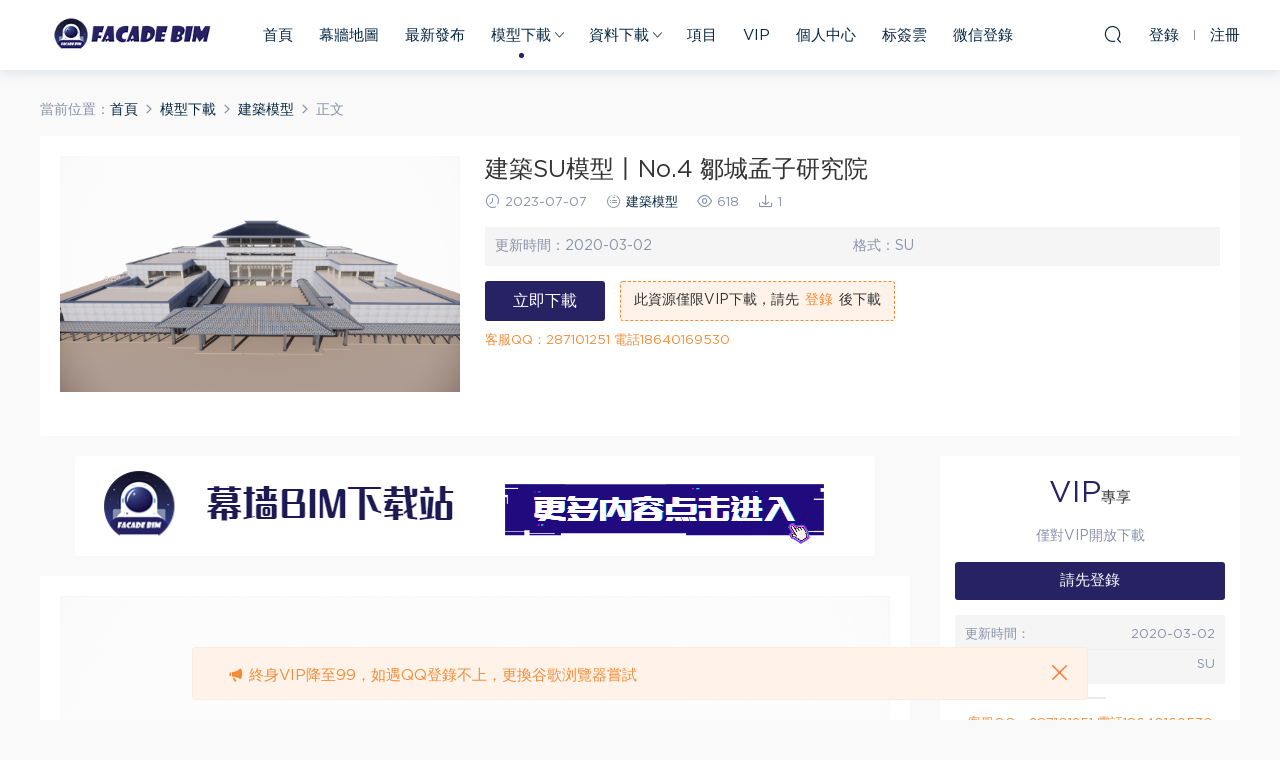

--- FILE ---
content_type: text/html; charset=UTF-8
request_url: https://bim.facadebim.com/679.html
body_size: 12599
content:
<!DOCTYPE HTML>
<html>
<head>
  <meta charset="UTF-8">
  <meta http-equiv="X-UA-Compatible" content="IE=edge,chrome=1">
  <meta name="viewport" content="width=device-width,minimum-scale=1.0,maximum-scale=1.0,user-scalable=no"/>
  <meta name="apple-mobile-web-app-title" content="幕墙BIM下载站">
  <meta http-equiv="Cache-Control" content="no-siteapp">
  <title>建筑SU模型丨No.4 邹城孟子研究院-幕墙BIM下载站</title>
  <meta name="keywords" content="Sketch up,SU,仿古幕墙,建筑模型,框架幕墙,石材幕墙,建筑模型">
<meta name="description" content="建筑SU模型丨No.4 邹城孟子研究院">
  <link rel="shortcut icon" href="https://bim.facadebim.com/wp-content/uploads/2020/03/favicon.ico.png">
  <meta name='robots' content='max-image-preview:large' />
<style id='classic-theme-styles-inline-css' type='text/css'>
/*! This file is auto-generated */
.wp-block-button__link{color:#fff;background-color:#32373c;border-radius:9999px;box-shadow:none;text-decoration:none;padding:calc(.667em + 2px) calc(1.333em + 2px);font-size:1.125em}.wp-block-file__button{background:#32373c;color:#fff;text-decoration:none}
</style>
<style id='global-styles-inline-css' type='text/css'>
body{--wp--preset--color--black: #000000;--wp--preset--color--cyan-bluish-gray: #abb8c3;--wp--preset--color--white: #ffffff;--wp--preset--color--pale-pink: #f78da7;--wp--preset--color--vivid-red: #cf2e2e;--wp--preset--color--luminous-vivid-orange: #ff6900;--wp--preset--color--luminous-vivid-amber: #fcb900;--wp--preset--color--light-green-cyan: #7bdcb5;--wp--preset--color--vivid-green-cyan: #00d084;--wp--preset--color--pale-cyan-blue: #8ed1fc;--wp--preset--color--vivid-cyan-blue: #0693e3;--wp--preset--color--vivid-purple: #9b51e0;--wp--preset--gradient--vivid-cyan-blue-to-vivid-purple: linear-gradient(135deg,rgba(6,147,227,1) 0%,rgb(155,81,224) 100%);--wp--preset--gradient--light-green-cyan-to-vivid-green-cyan: linear-gradient(135deg,rgb(122,220,180) 0%,rgb(0,208,130) 100%);--wp--preset--gradient--luminous-vivid-amber-to-luminous-vivid-orange: linear-gradient(135deg,rgba(252,185,0,1) 0%,rgba(255,105,0,1) 100%);--wp--preset--gradient--luminous-vivid-orange-to-vivid-red: linear-gradient(135deg,rgba(255,105,0,1) 0%,rgb(207,46,46) 100%);--wp--preset--gradient--very-light-gray-to-cyan-bluish-gray: linear-gradient(135deg,rgb(238,238,238) 0%,rgb(169,184,195) 100%);--wp--preset--gradient--cool-to-warm-spectrum: linear-gradient(135deg,rgb(74,234,220) 0%,rgb(151,120,209) 20%,rgb(207,42,186) 40%,rgb(238,44,130) 60%,rgb(251,105,98) 80%,rgb(254,248,76) 100%);--wp--preset--gradient--blush-light-purple: linear-gradient(135deg,rgb(255,206,236) 0%,rgb(152,150,240) 100%);--wp--preset--gradient--blush-bordeaux: linear-gradient(135deg,rgb(254,205,165) 0%,rgb(254,45,45) 50%,rgb(107,0,62) 100%);--wp--preset--gradient--luminous-dusk: linear-gradient(135deg,rgb(255,203,112) 0%,rgb(199,81,192) 50%,rgb(65,88,208) 100%);--wp--preset--gradient--pale-ocean: linear-gradient(135deg,rgb(255,245,203) 0%,rgb(182,227,212) 50%,rgb(51,167,181) 100%);--wp--preset--gradient--electric-grass: linear-gradient(135deg,rgb(202,248,128) 0%,rgb(113,206,126) 100%);--wp--preset--gradient--midnight: linear-gradient(135deg,rgb(2,3,129) 0%,rgb(40,116,252) 100%);--wp--preset--font-size--small: 13px;--wp--preset--font-size--medium: 20px;--wp--preset--font-size--large: 36px;--wp--preset--font-size--x-large: 42px;--wp--preset--spacing--20: 0.44rem;--wp--preset--spacing--30: 0.67rem;--wp--preset--spacing--40: 1rem;--wp--preset--spacing--50: 1.5rem;--wp--preset--spacing--60: 2.25rem;--wp--preset--spacing--70: 3.38rem;--wp--preset--spacing--80: 5.06rem;--wp--preset--shadow--natural: 6px 6px 9px rgba(0, 0, 0, 0.2);--wp--preset--shadow--deep: 12px 12px 50px rgba(0, 0, 0, 0.4);--wp--preset--shadow--sharp: 6px 6px 0px rgba(0, 0, 0, 0.2);--wp--preset--shadow--outlined: 6px 6px 0px -3px rgba(255, 255, 255, 1), 6px 6px rgba(0, 0, 0, 1);--wp--preset--shadow--crisp: 6px 6px 0px rgba(0, 0, 0, 1);}:where(.is-layout-flex){gap: 0.5em;}:where(.is-layout-grid){gap: 0.5em;}body .is-layout-flow > .alignleft{float: left;margin-inline-start: 0;margin-inline-end: 2em;}body .is-layout-flow > .alignright{float: right;margin-inline-start: 2em;margin-inline-end: 0;}body .is-layout-flow > .aligncenter{margin-left: auto !important;margin-right: auto !important;}body .is-layout-constrained > .alignleft{float: left;margin-inline-start: 0;margin-inline-end: 2em;}body .is-layout-constrained > .alignright{float: right;margin-inline-start: 2em;margin-inline-end: 0;}body .is-layout-constrained > .aligncenter{margin-left: auto !important;margin-right: auto !important;}body .is-layout-constrained > :where(:not(.alignleft):not(.alignright):not(.alignfull)){max-width: var(--wp--style--global--content-size);margin-left: auto !important;margin-right: auto !important;}body .is-layout-constrained > .alignwide{max-width: var(--wp--style--global--wide-size);}body .is-layout-flex{display: flex;}body .is-layout-flex{flex-wrap: wrap;align-items: center;}body .is-layout-flex > *{margin: 0;}body .is-layout-grid{display: grid;}body .is-layout-grid > *{margin: 0;}:where(.wp-block-columns.is-layout-flex){gap: 2em;}:where(.wp-block-columns.is-layout-grid){gap: 2em;}:where(.wp-block-post-template.is-layout-flex){gap: 1.25em;}:where(.wp-block-post-template.is-layout-grid){gap: 1.25em;}.has-black-color{color: var(--wp--preset--color--black) !important;}.has-cyan-bluish-gray-color{color: var(--wp--preset--color--cyan-bluish-gray) !important;}.has-white-color{color: var(--wp--preset--color--white) !important;}.has-pale-pink-color{color: var(--wp--preset--color--pale-pink) !important;}.has-vivid-red-color{color: var(--wp--preset--color--vivid-red) !important;}.has-luminous-vivid-orange-color{color: var(--wp--preset--color--luminous-vivid-orange) !important;}.has-luminous-vivid-amber-color{color: var(--wp--preset--color--luminous-vivid-amber) !important;}.has-light-green-cyan-color{color: var(--wp--preset--color--light-green-cyan) !important;}.has-vivid-green-cyan-color{color: var(--wp--preset--color--vivid-green-cyan) !important;}.has-pale-cyan-blue-color{color: var(--wp--preset--color--pale-cyan-blue) !important;}.has-vivid-cyan-blue-color{color: var(--wp--preset--color--vivid-cyan-blue) !important;}.has-vivid-purple-color{color: var(--wp--preset--color--vivid-purple) !important;}.has-black-background-color{background-color: var(--wp--preset--color--black) !important;}.has-cyan-bluish-gray-background-color{background-color: var(--wp--preset--color--cyan-bluish-gray) !important;}.has-white-background-color{background-color: var(--wp--preset--color--white) !important;}.has-pale-pink-background-color{background-color: var(--wp--preset--color--pale-pink) !important;}.has-vivid-red-background-color{background-color: var(--wp--preset--color--vivid-red) !important;}.has-luminous-vivid-orange-background-color{background-color: var(--wp--preset--color--luminous-vivid-orange) !important;}.has-luminous-vivid-amber-background-color{background-color: var(--wp--preset--color--luminous-vivid-amber) !important;}.has-light-green-cyan-background-color{background-color: var(--wp--preset--color--light-green-cyan) !important;}.has-vivid-green-cyan-background-color{background-color: var(--wp--preset--color--vivid-green-cyan) !important;}.has-pale-cyan-blue-background-color{background-color: var(--wp--preset--color--pale-cyan-blue) !important;}.has-vivid-cyan-blue-background-color{background-color: var(--wp--preset--color--vivid-cyan-blue) !important;}.has-vivid-purple-background-color{background-color: var(--wp--preset--color--vivid-purple) !important;}.has-black-border-color{border-color: var(--wp--preset--color--black) !important;}.has-cyan-bluish-gray-border-color{border-color: var(--wp--preset--color--cyan-bluish-gray) !important;}.has-white-border-color{border-color: var(--wp--preset--color--white) !important;}.has-pale-pink-border-color{border-color: var(--wp--preset--color--pale-pink) !important;}.has-vivid-red-border-color{border-color: var(--wp--preset--color--vivid-red) !important;}.has-luminous-vivid-orange-border-color{border-color: var(--wp--preset--color--luminous-vivid-orange) !important;}.has-luminous-vivid-amber-border-color{border-color: var(--wp--preset--color--luminous-vivid-amber) !important;}.has-light-green-cyan-border-color{border-color: var(--wp--preset--color--light-green-cyan) !important;}.has-vivid-green-cyan-border-color{border-color: var(--wp--preset--color--vivid-green-cyan) !important;}.has-pale-cyan-blue-border-color{border-color: var(--wp--preset--color--pale-cyan-blue) !important;}.has-vivid-cyan-blue-border-color{border-color: var(--wp--preset--color--vivid-cyan-blue) !important;}.has-vivid-purple-border-color{border-color: var(--wp--preset--color--vivid-purple) !important;}.has-vivid-cyan-blue-to-vivid-purple-gradient-background{background: var(--wp--preset--gradient--vivid-cyan-blue-to-vivid-purple) !important;}.has-light-green-cyan-to-vivid-green-cyan-gradient-background{background: var(--wp--preset--gradient--light-green-cyan-to-vivid-green-cyan) !important;}.has-luminous-vivid-amber-to-luminous-vivid-orange-gradient-background{background: var(--wp--preset--gradient--luminous-vivid-amber-to-luminous-vivid-orange) !important;}.has-luminous-vivid-orange-to-vivid-red-gradient-background{background: var(--wp--preset--gradient--luminous-vivid-orange-to-vivid-red) !important;}.has-very-light-gray-to-cyan-bluish-gray-gradient-background{background: var(--wp--preset--gradient--very-light-gray-to-cyan-bluish-gray) !important;}.has-cool-to-warm-spectrum-gradient-background{background: var(--wp--preset--gradient--cool-to-warm-spectrum) !important;}.has-blush-light-purple-gradient-background{background: var(--wp--preset--gradient--blush-light-purple) !important;}.has-blush-bordeaux-gradient-background{background: var(--wp--preset--gradient--blush-bordeaux) !important;}.has-luminous-dusk-gradient-background{background: var(--wp--preset--gradient--luminous-dusk) !important;}.has-pale-ocean-gradient-background{background: var(--wp--preset--gradient--pale-ocean) !important;}.has-electric-grass-gradient-background{background: var(--wp--preset--gradient--electric-grass) !important;}.has-midnight-gradient-background{background: var(--wp--preset--gradient--midnight) !important;}.has-small-font-size{font-size: var(--wp--preset--font-size--small) !important;}.has-medium-font-size{font-size: var(--wp--preset--font-size--medium) !important;}.has-large-font-size{font-size: var(--wp--preset--font-size--large) !important;}.has-x-large-font-size{font-size: var(--wp--preset--font-size--x-large) !important;}
.wp-block-navigation a:where(:not(.wp-element-button)){color: inherit;}
:where(.wp-block-post-template.is-layout-flex){gap: 1.25em;}:where(.wp-block-post-template.is-layout-grid){gap: 1.25em;}
:where(.wp-block-columns.is-layout-flex){gap: 2em;}:where(.wp-block-columns.is-layout-grid){gap: 2em;}
.wp-block-pullquote{font-size: 1.5em;line-height: 1.6;}
</style>
<link rel='stylesheet' id='mobantu-libs-css' href='https://bim.facadebim.com/wp-content/themes/modown/static/css/libs.css?ver=6.2' type='text/css' media='screen' />
<link rel='stylesheet' id='mobantu-base-css' href='https://bim.facadebim.com/wp-content/themes/modown/static/css/base.css?ver=6.2' type='text/css' media='screen' />
<link rel='stylesheet' id='modown-style-css' href='https://bim.facadebim.com/wp-content/themes/modown/style.css?ver=6.2' type='text/css' media='screen' />
<script type="text/javascript" src="https://bim.facadebim.com/wp-includes/js/jquery/jquery.min.js?ver=3.7.1" id="jquery-core-js"></script>
<script type="text/javascript" src="https://bim.facadebim.com/wp-includes/js/jquery/jquery-migrate.min.js?ver=3.4.1" id="jquery-migrate-js"></script>
<link rel="https://api.w.org/" href="https://bim.facadebim.com/wp-json/" /><link rel="alternate" type="application/json" href="https://bim.facadebim.com/wp-json/wp/v2/posts/679" /><link rel="canonical" href="https://bim.facadebim.com/679.html" />
<link rel='shortlink' href='https://bim.facadebim.com/?p=679' />
<meta name="cdp-version" content="1.4.6" />	<style id="erphpdown-custom"></style>
	<script>window._ERPHPDOWN = {"uri":"https://bim.facadebim.com/wp-content/plugins/erphpdown", "payment": "4", "author": "mobantu"}</script>
  <script>window._MBT = {uri: 'https://bim.facadebim.com/wp-content/themes/modown', url:'https://bim.facadebim.com',usr: 'https://bim.facadebim.com/%e4%b8%aa%e4%ba%ba%e4%b8%ad%e5%bf%83', roll: [], admin_ajax: 'https://bim.facadebim.com/wp-admin/admin-ajax.php', erphpdown: 'https://bim.facadebim.com/wp-content/plugins/erphpdown/', image: '0.6316', hanimated: '0'}</script>
  <style>
  .btn, .cat-nav li.current-menu-item a:after, .pagination ul > .active > a,.pagination ul > .active > span, .pagination-trigger a, .erphpdown-box .down, .widget-erphpdown .down, .comt-submit, .btn-primary, .mocat .more a, .mocat h2:after, .filter a.active, .mocat h2 i,.mocat h2:after,.pagemenu li.current_page_item a, .banner .search-form .search-btn, .comt-submit, .banner-archive,.home-blogs h2 span:after,.home-authors h2 span:after,.vip-content h2 span:after,.vip-why h2 span:after,.pagination ul > .active > a,.pagination ul > .active > span,.charge .charge-header h1 span,.widget-erphpdown .price i, .erphpdown .erphpdown-buy, .erphpdown .erphpdown-down, .erphpdown .erphp-login-must, .erphpdown-box .erphpdown-down,.erphpdown-box .erphpdown-buy, .article-content .erphpdown-content-vip .erphpdown-buy, .article-content .erphpdown-content-vip .erphp-login-must, .home-blogs .more a, .tagslist li .name:hover, .tagslist li:hover .name, .vip-why .items .item span,.widget_search input[type='submit'], .tougao-item .tougao-btn,.layui-layer-btn .layui-layer-btn0, #charge-form .item .prices label.active:after, .widget-bottom-search button, .mocats .moli ul li:first-child > i,.mocats .moli ul li:nth-child(2) > i,.mocats .moli ul li:nth-child(3) > i, .mocat .cfilter li a.active:after, .mocat .child li a.active:after, .mocats .moli .moli-header, .woocommerce #respond input#submit.alt, .woocommerce a.button.alt, .woocommerce button.button.alt, .woocommerce input.button.alt, .erphpdown-tuan-process .line span, .nav-main> li.current-menu-item > a:after, .nav-main> li.current-menu-parent > a:after, .nav-main> li.current_page_item > a:after, .nav-main> li.current-post-ancestor > a:after, .nav-main> li.current-menu-ancestor > a:after, .nav-main> li.current-category-ancestor > a:after, .grids .audio .down{background-color:#272264 !important;}
   a:hover, body.home .header:not(.scrolled) .nav-main > li > a:hover, body.home .header:not(.scrolled) .nav-right > li > a:hover, .nav-main > li > a:hover, .nav-right a:hover, .nav-main .sub-menu a:hover, .nav-right .sub-menu a:hover, .banner a:hover, .cat-nav li.current-menu-item a, .grids .grid h3 a:hover, .widget-tags .items a:hover, .sign-trans a, .form-policy a, .widget-erphpdown .custom-metas .meta a, .charge .charge-header h1, .charge .charge-header .item .color,.widget-erphpdown .price span, .erphpdown-box .price span, .erphpdown .erphpdown-price, .article-content .erphpdown-content-vip .erphpdown-price, .comments-title small,.archives h3,.readers a:hover,.usermenu li.active i, .rollbar a.fullscreen.active, .mocat .cfilter li a.active, .mocat .child li a.active, .article-content .gallery-login a, .erphpdown .erphpdown-title, .sidebar .widget h3 .icon, .single-related .related-title .icon, .comments-title .icon, .article-content .erphpdown-content-vip > legend, .erphpdown > legend, .erphpdown-box > legend, .article-content .erphpdown-content-vip2, .nav-right .nav-cart span, .tougao-title .icon{color:#272264;}
   .article-act .article-zan.active, .article-act .article-shang{color:#272264 !important;}
   .erphpdown-box, .erphpdown, .article-content .erphpdown-content-vip, .comt-submit, .btn-primary,.grids .grid .cat:after,.lists .list .cat:after,.mocat .lists .grid .cat:after,.layui-layer-btn .layui-layer-btn0, #charge-form .item .prices label.active, .article-content h3{border-color:#272264 !important;}    body.home .banner{margin-top: -70px;}
    body.home .banner-slider{padding-top: 90px;background: #fff;background-image: none;}
        body.home .banner-slider:after{content: none;}
    body.home .header{background: transparent;box-shadow: none;webkit-box-shadow:none;}
    body.home .header.scrolled{background: #fff;webkit-box-shadow: 0px 5px 10px 0px rgba(17, 58, 93, 0.1);-ms-box-shadow: 0px 5px 10px 0px rgba(17, 58, 93, 0.1);box-shadow: 0px 5px 10px 0px rgba(17, 58, 93, 0.1);}

    body.home .header:not(.scrolled) .nav-main > li, body.home .header:not(.scrolled) .nav-main > li > a, body.home .header:not(.scrolled) .nav-right > li > a{color:#ffffff;}

    @media (max-width: 925px){
      body.home .banner{padding-top: 85px;}
      body.home .banner-slider{padding-top: 85px;}
          }

    @media (max-width: 768px){
      body.home .banner{margin-top: -60px;padding-top: 70px;}
      body.home .banner-slider{padding-top: 70px;}
          }
        .grids .grid h3 a{height: 40px;-webkit-line-clamp:2;}
  .logo{width:180px;}@media (max-width: 1024px){.logo, .logo a {width: 60px;height: 60px;}}.footer-widget{width:calc(25% - 20px);}@media (max-width: 768px){.footer-widget{width:calc(50% - 20px);}}</style></head>
<body class="post-template-default single single-post postid-679 single-format-standard">
<header class="header">
  <div class="container clearfix">
  	    <div class="logo"><a style="background-image:url(https://bim.facadebim.com/wp-content/uploads/2020/03/logo.png.png)" href="https://bim.facadebim.com/" title="幕墙BIM下载站">幕墙BIM下载站</a></div>    <ul class="nav-main">
      <li id="menu-item-257" class="menu-item menu-item-type-post_type menu-item-object-page menu-item-home menu-item-257"><a href="https://bim.facadebim.com/">首页</a></li>
<li id="menu-item-372" class="menu-item menu-item-type-post_type menu-item-object-page menu-item-372"><a href="https://bim.facadebim.com/ditu">幕墙地图</a></li>
<li id="menu-item-254" class="menu-item menu-item-type-post_type menu-item-object-page menu-item-254"><a href="https://bim.facadebim.com/new">最新发布</a></li>
<li id="menu-item-312" class="menu-item menu-item-type-taxonomy menu-item-object-category current-post-ancestor menu-item-has-children menu-item-312"><a href="https://bim.facadebim.com/category/mxxz">模型下载</a>
<ul class="sub-menu">
	<li id="menu-item-313" class="menu-item menu-item-type-taxonomy menu-item-object-category menu-item-313"><a href="https://bim.facadebim.com/category/mxxz/cad">CAD模型</a></li>
	<li id="menu-item-314" class="menu-item menu-item-type-taxonomy menu-item-object-category menu-item-314"><a href="https://bim.facadebim.com/category/mxxz/su">SU模型</a></li>
	<li id="menu-item-317" class="menu-item menu-item-type-taxonomy menu-item-object-category menu-item-317"><a href="https://bim.facadebim.com/category/mxxz/xiniu">犀牛模型</a></li>
	<li id="menu-item-316" class="menu-item menu-item-type-taxonomy menu-item-object-category current-post-ancestor current-menu-parent current-post-parent menu-item-316"><a href="https://bim.facadebim.com/category/mxxz/jianzhu">建筑模型</a></li>
	<li id="menu-item-315" class="menu-item menu-item-type-taxonomy menu-item-object-category menu-item-315"><a href="https://bim.facadebim.com/category/mxxz/zuku">幕墙族库</a></li>
</ul>
</li>
<li id="menu-item-38" class="menu-item menu-item-type-taxonomy menu-item-object-category menu-item-has-children menu-item-38"><a href="https://bim.facadebim.com/category/ziliao">资料下载</a>
<ul class="sub-menu">
	<li id="menu-item-309" class="menu-item menu-item-type-taxonomy menu-item-object-category menu-item-309"><a href="https://bim.facadebim.com/category/ziliao/tuji">图集</a></li>
	<li id="menu-item-310" class="menu-item menu-item-type-taxonomy menu-item-object-category menu-item-310"><a href="https://bim.facadebim.com/category/ziliao/peixun">培训讲座</a></li>
	<li id="menu-item-307" class="menu-item menu-item-type-taxonomy menu-item-object-category menu-item-307"><a href="https://bim.facadebim.com/category/ziliao/guifan">规范</a></li>
	<li id="menu-item-308" class="menu-item menu-item-type-taxonomy menu-item-object-category menu-item-308"><a href="https://bim.facadebim.com/category/ziliao/xialiao">下料加工</a></li>
	<li id="menu-item-1700" class="menu-item menu-item-type-taxonomy menu-item-object-category menu-item-1700"><a href="https://bim.facadebim.com/category/ziliao/rjcj">软件及插件</a></li>
</ul>
</li>
<li id="menu-item-490" class="menu-item menu-item-type-taxonomy menu-item-object-category menu-item-490"><a href="https://bim.facadebim.com/category/xiangmu">项目</a></li>
<li id="menu-item-209" class="menu-item menu-item-type-post_type menu-item-object-page menu-item-209"><a href="https://bim.facadebim.com/vip">VIP</a></li>
<li id="menu-item-206" class="menu-item menu-item-type-post_type menu-item-object-page menu-item-206"><a href="https://bim.facadebim.com/%e4%b8%aa%e4%ba%ba%e4%b8%ad%e5%bf%83">个人中心</a></li>
<li id="menu-item-255" class="menu-item menu-item-type-post_type menu-item-object-page menu-item-255"><a href="https://bim.facadebim.com/%e6%a0%87%e7%ad%be%e4%ba%91">标签云</a></li>
<li id="menu-item-1657" class="menu-item menu-item-type-post_type menu-item-object-page menu-item-1657"><a href="https://bim.facadebim.com/%e5%be%ae%e4%bf%a1%e7%99%bb%e5%bd%95">微信登录</a></li>
    </ul>
        <ul class="nav-right">
                        <li class="nav-search">
        <a href="javascript:;" class="search-loader" title="搜索"><i class="icon icon-search"></i></a>
      </li>
            <li class="nav-login no"><a href="https://bim.facadebim.com/login" class="signin-loader"><i class="icon icon-user"></i><span>登录</span></a><b class="nav-line"></b><a href="https://bim.facadebim.com/login?action=register" class="signup-loader"><span>注册</span></a></li>
            <li class="nav-button"><a href="javascript:;" class="nav-loader"><i class="icon icon-menu"></i></a></li>
    </ul>
  </div>
</header>
<div class="search-wrap">
  <div class="container">
    <form action="https://bim.facadebim.com/" class="search-form" method="get">
      <input autocomplete="off" class="search-input" name="s" placeholder="输入关键字回车" type="text">
      <i class="icon icon-close"></i>
    </form>
  </div>
</div><div class="main">
		<div class="container clearfix">
		<div class="breadcrumbs">当前位置：<span><a href="https://bim.facadebim.com/" itemprop="url"><span itemprop="title">首页</span></a></span> <span class="sep"><i class="dripicons dripicons-chevron-right"></i></span> <span><a href="https://bim.facadebim.com/category/mxxz" itemprop="url"><span itemprop="title">模型下载</span></a></span> <span class="sep"><i class="dripicons dripicons-chevron-right"></i></span> <span><a href="https://bim.facadebim.com/category/mxxz/jianzhu" itemprop="url"><span itemprop="title">建筑模型</span></a></span> <span class="sep"><i class="dripicons dripicons-chevron-right"></i></span> <span class="current">正文</span></div>				<div class="article-header-box clearfix">
	<div class="header-box-img">
		<img src="https://bim.facadebim.com/wp-content/themes/modown/static/img/thumbnail.png" data-src="https://bim.facadebim.com/wp-content/uploads/2023/07/03031713934.png" class="thumb" alt="建筑SU模型丨No.4 邹城孟子研究院">
	</div>
	<div class="header-box-con">
		<header class="article-header">	<h1 class="article-title">建筑SU模型丨No.4 邹城孟子研究院</h1>
	<div class="article-meta">
				<span class="item"><i class="icon icon-time"></i> 2023-07-07</span>		<span class="item"><i class="icon icon-cat"></i> <a href="https://bim.facadebim.com/category/mxxz/jianzhu">建筑模型</a></span>
		<span class="item"><i class="icon icon-eye"></i> 618</span>		<span class="item"><i class="icon icon-download"></i> 1</span>					</div>
</header>		<div class="custom-metas"><div class="meta"><span>更新时间：</span>2020-03-02</div><div class="meta"><span>格式：</span>SU</div></div>		<fieldset class="erphpdown erphpdown-header-box" id="erphpdown" style="display:block"><legend>资源下载</legend><div class="erphpdown-fee clearfix"><div class="erphpdown-box-tips">此资源仅限VIP下载，请先<a href="https://bim.facadebim.com/login" target="_blank" class="erphp-login-must">登录</a>后下载</div><a href='javascript:;' class='erphpdown-down erphpdown-btn-large signin-loader'>立即下载</a></div><div class="erphpdown-tips">客服QQ：287101251 电话18640169530</div></fieldset>	</div>
</div>		<div class="content-wrap">
	    	<div class="content">
	    		<div class="modown-ad" ><a href="https://bim.facadebim.com/" target="_blank"><img src="https://www.facadebim.com/wp-content/uploads/2023/10/2_副本_副本_副本.jpg"/></a></div>	    			    			    			    		<article class="single-content">
		    				    		<div class="article-content">
		    					    					    					    			
<figure class="wp-block-image size-large"><img fetchpriority="high" decoding="async" width="1024" height="605" src="https://bim.facadebim.com/wp-content/uploads/2023/07/03031713934-1024x605.png" alt="" class="wp-image-681"/></figure>



<figure class="wp-block-image size-large"><img decoding="async" width="1024" height="596" src="https://bim.facadebim.com/wp-content/uploads/2023/07/03031528104-1024x596.png" alt="" class="wp-image-680"/></figure>



<figure class="wp-block-image size-large"><img decoding="async" width="1024" height="605" src="https://bim.facadebim.com/wp-content/uploads/2023/07/03031755971-1024x605.png" alt="" class="wp-image-682"/></figure>



<figure class="wp-block-image size-large"><img loading="lazy" decoding="async" width="1024" height="605" src="https://bim.facadebim.com/wp-content/uploads/2023/07/03031831535-1024x605.png" alt="" class="wp-image-683"/></figure>
<fieldset class="erphpdown" id="erphpdown"><legend>资源下载</legend>此资源仅限VIP下载，请先<a href="https://bim.facadebim.com/wp-login.php" target="_blank" class="erphp-login-must">登录</a><div class="erphpdown-tips">客服QQ：287101251 电话18640169530</div></fieldset>		    					    					    					            </div>
		    			<div class="article-act">
						<a href="javascript:;" class="article-collect signin-loader" title="收藏"><i class="icon icon-star"></i> <span>0</span></a>
							<a href="javascript:;" class="article-zan" data-id="679" title="赞"><i class="icon icon-zan"></i> <span>0</span></a>
		</div>
		            <div class="article-tags"><a href="https://bim.facadebim.com/tag/sketch-up" rel="tag">Sketch up</a><a href="https://bim.facadebim.com/tag/su" rel="tag">SU</a><a href="https://bim.facadebim.com/tag/%e4%bb%bf%e5%8f%a4%e5%b9%95%e5%a2%99" rel="tag">仿古幕墙</a><a href="https://bim.facadebim.com/tag/%e5%bb%ba%e7%ad%91%e6%a8%a1%e5%9e%8b" rel="tag">建筑模型</a><a href="https://bim.facadebim.com/tag/%e6%a1%86%e6%9e%b6%e5%b9%95%e5%a2%99" rel="tag">框架幕墙</a><a href="https://bim.facadebim.com/tag/%e7%9f%b3%e6%9d%90%e5%b9%95%e5%a2%99" rel="tag">石材幕墙</a></div>					<div class="article-shares"><a href="javascript:;" data-url="https://bim.facadebim.com/679.html" class="share-weixin" title="分享到微信"><i class="icon icon-weixin"></i></a><a data-share="qzone" class="share-qzone" data-url="https://bim.facadebim.com/679.html" title="分享到QQ空间"><i class="icon icon-qzone"></i></a><a data-share="weibo" class="share-tsina" data-url="https://bim.facadebim.com/679.html" title="分享到新浪微博"><i class="icon icon-weibo"></i></a><a data-share="qq" class="share-sqq" data-url="https://bim.facadebim.com/679.html" title="分享到QQ好友"><i class="icon icon-qq"></i></a><a data-share="douban" class="share-douban" data-url="https://bim.facadebim.com/679.html" title="分享到豆瓣网"><i class="icon icon-douban"></i></a><a href="javascript:;" class="article-cover right" title="分享卡片" data-s-id="679"><i class="icon icon-cover"></i> 封面图<span id="wx-thumb-qrcode" data-url="https://bim.facadebim.com/679.html"></span></a></div>	            </article>
	            	            	            <nav class="article-nav">
	                <span class="article-nav-prev">上一篇<br><a href="https://bim.facadebim.com/671.html" rel="prev">建筑SU模型丨No.3 北京旭阳科技大厦</a></span>
	                <span class="article-nav-next">下一篇<br><a href="https://bim.facadebim.com/686.html" rel="next">建筑SU模型丨No.5 沈阳宝能T2</a></span>
	            </nav>
	            	            	            <div class="single-related"><h3 class="related-title"><i class="icon icon-related"></i> 猜你喜欢</h3><div class="grids clearfix"><div class="post grid"  data-id="715">
  <div class="img"><a href="https://bim.facadebim.com/715.html" title="建筑SU模型丨No.9 临沂汀香郡" target="" rel="bookmark">
    <img src="https://bim.facadebim.com/wp-content/themes/modown/static/img/thumbnail.png" data-src="https://bim.facadebim.com/wp-content/themes/modown/timthumb.php?src=https://bim.facadebim.com/wp-content/uploads/2023/07/04012221100.png&w=285&h=180&zc=1&q=100" class="thumb" alt="建筑SU模型丨No.9 临沂汀香郡">
      </a></div>
  <a href="https://bim.facadebim.com/category/mxxz/jianzhu" class="cat">建筑模型</a>  <h3 itemprop="name headline"><a itemprop="url" rel="bookmark" href="https://bim.facadebim.com/715.html" title="建筑SU模型丨No.9 临沂汀香郡" target="">建筑SU模型丨No.9 临沂汀香郡</a></h3>
    <div class="grid-meta">
    <span class="time"><i class="icon icon-time"></i> 2023-07-12</span><span class="views"><i class="icon icon-eye"></i> 645</span><span class="comments"><i class="icon icon-comment"></i> 0</span><span class="downs"><i class="icon icon-download"></i> 2</span><span class="price"><span class="vip-tag"><i>VIP</i></span></span>  </div>
    </div><div class="post grid"  data-id="707">
  <div class="img"><a href="https://bim.facadebim.com/707.html" title="建筑SU模型丨No.8 诸暨宝龙广场" target="" rel="bookmark">
    <img src="https://bim.facadebim.com/wp-content/themes/modown/static/img/thumbnail.png" data-src="https://bim.facadebim.com/wp-content/themes/modown/timthumb.php?src=https://bim.facadebim.com/wp-content/uploads/2023/07/03040439715.png&w=285&h=180&zc=1&q=100" class="thumb" alt="建筑SU模型丨No.8 诸暨宝龙广场">
      </a></div>
  <a href="https://bim.facadebim.com/category/mxxz/jianzhu" class="cat">建筑模型</a>  <h3 itemprop="name headline"><a itemprop="url" rel="bookmark" href="https://bim.facadebim.com/707.html" title="建筑SU模型丨No.8 诸暨宝龙广场" target="">建筑SU模型丨No.8 诸暨宝龙广场</a></h3>
    <div class="grid-meta">
    <span class="time"><i class="icon icon-time"></i> 2023-07-11</span><span class="views"><i class="icon icon-eye"></i> 971</span><span class="comments"><i class="icon icon-comment"></i> 0</span><span class="downs"><i class="icon icon-download"></i> 15</span><span class="price"><span class="vip-tag"><i>VIP</i></span></span>  </div>
    </div><div class="post grid"  data-id="693">
  <div class="img"><a href="https://bim.facadebim.com/693.html" title="建筑SU模型丨No.7 齐河智慧产业园" target="" rel="bookmark">
    <img src="https://bim.facadebim.com/wp-content/themes/modown/static/img/thumbnail.png" data-src="https://bim.facadebim.com/wp-content/themes/modown/timthumb.php?src=https://bim.facadebim.com/wp-content/uploads/2023/07/03035753994.png&w=285&h=180&zc=1&q=100" class="thumb" alt="建筑SU模型丨No.7 齐河智慧产业园">
      </a></div>
  <a href="https://bim.facadebim.com/category/mxxz/jianzhu" class="cat">建筑模型</a>  <h3 itemprop="name headline"><a itemprop="url" rel="bookmark" href="https://bim.facadebim.com/693.html" title="建筑SU模型丨No.7 齐河智慧产业园" target="">建筑SU模型丨No.7 齐河智慧产业园</a></h3>
    <div class="grid-meta">
    <span class="time"><i class="icon icon-time"></i> 2023-07-10</span><span class="views"><i class="icon icon-eye"></i> 605</span><span class="comments"><i class="icon icon-comment"></i> 0</span><span class="downs"><i class="icon icon-download"></i> 10</span><span class="price"><span class="vip-tag"><i>VIP</i></span></span>  </div>
    </div><div class="post grid"  data-id="692">
  <div class="img"><a href="https://bim.facadebim.com/692.html" title="建筑SU模型丨No.6 北京金融街·融悦汇" target="" rel="bookmark">
    <img src="https://bim.facadebim.com/wp-content/themes/modown/static/img/thumbnail.png" data-src="https://bim.facadebim.com/wp-content/themes/modown/timthumb.php?src=https://bim.facadebim.com/wp-content/uploads/2023/07/03035033166.png&w=285&h=180&zc=1&q=100" class="thumb" alt="建筑SU模型丨No.6 北京金融街·融悦汇">
      </a></div>
  <a href="https://bim.facadebim.com/category/mxxz/jianzhu" class="cat">建筑模型</a>  <h3 itemprop="name headline"><a itemprop="url" rel="bookmark" href="https://bim.facadebim.com/692.html" title="建筑SU模型丨No.6 北京金融街·融悦汇" target="">建筑SU模型丨No.6 北京金融街·融悦汇</a></h3>
    <div class="grid-meta">
    <span class="time"><i class="icon icon-time"></i> 2023-07-09</span><span class="views"><i class="icon icon-eye"></i> 619</span><span class="comments"><i class="icon icon-comment"></i> 0</span><span class="downs"><i class="icon icon-download"></i> 6</span><span class="price"><span class="vip-tag"><i>VIP</i></span></span>  </div>
    </div><div class="post grid"  data-id="686">
  <div class="img"><a href="https://bim.facadebim.com/686.html" title="建筑SU模型丨No.5 沈阳宝能T2" target="" rel="bookmark">
    <img src="https://bim.facadebim.com/wp-content/themes/modown/static/img/thumbnail.png" data-src="https://bim.facadebim.com/wp-content/themes/modown/timthumb.php?src=https://bim.facadebim.com/wp-content/uploads/2023/07/03034329802.png&w=285&h=180&zc=1&q=100" class="thumb" alt="建筑SU模型丨No.5 沈阳宝能T2">
      </a></div>
  <a href="https://bim.facadebim.com/category/mxxz/jianzhu" class="cat">建筑模型</a>  <h3 itemprop="name headline"><a itemprop="url" rel="bookmark" href="https://bim.facadebim.com/686.html" title="建筑SU模型丨No.5 沈阳宝能T2" target="">建筑SU模型丨No.5 沈阳宝能T2</a></h3>
    <div class="grid-meta">
    <span class="time"><i class="icon icon-time"></i> 2023-07-08</span><span class="views"><i class="icon icon-eye"></i> 744</span><span class="comments"><i class="icon icon-comment"></i> 0</span><span class="downs"><i class="icon icon-download"></i> 9</span><span class="price"><span class="vip-tag"><i>VIP</i></span></span>  </div>
    </div><div class="post grid"  data-id="671">
  <div class="img"><a href="https://bim.facadebim.com/671.html" title="建筑SU模型丨No.3 北京旭阳科技大厦" target="" rel="bookmark">
    <img src="https://bim.facadebim.com/wp-content/themes/modown/static/img/thumbnail.png" data-src="https://bim.facadebim.com/wp-content/themes/modown/timthumb.php?src=https://bim.facadebim.com/wp-content/uploads/2023/07/03011850107.png&w=285&h=180&zc=1&q=100" class="thumb" alt="建筑SU模型丨No.3 北京旭阳科技大厦">
      </a></div>
  <a href="https://bim.facadebim.com/category/mxxz/jianzhu" class="cat">建筑模型</a>  <h3 itemprop="name headline"><a itemprop="url" rel="bookmark" href="https://bim.facadebim.com/671.html" title="建筑SU模型丨No.3 北京旭阳科技大厦" target="">建筑SU模型丨No.3 北京旭阳科技大厦</a></h3>
    <div class="grid-meta">
    <span class="time"><i class="icon icon-time"></i> 2023-07-06</span><span class="views"><i class="icon icon-eye"></i> 666</span><span class="comments"><i class="icon icon-comment"></i> 0</span><span class="downs"><i class="icon icon-download"></i> 5</span><span class="price"><span class="vip-tag"><i>VIP</i></span></span>  </div>
    </div></div></div>	            <div class="single-comment">
	<h3 class="comments-title" id="comments">
		<i class="icon icon-comments"></i> 评论<small>0</small>
	</h3>
	<div id="respond" class="comments-respond no_webshot">
				
		<form action="https://bim.facadebim.com/wp-comments-post.php" method="post" id="commentform">
			<div class="comt">
				<div class="comt-title">
					<img src="https://bim.facadebim.com/wp-content/themes/modown/static/img/avatar.png" class="avatar avatar-50 photo" width="50" height="50" />					<p><a id="cancel-comment-reply-link" href="javascript:;">取消</a></p>
				</div>
				<div class="comt-box">
					<textarea placeholder="" class="comt-area" name="comment" id="comment" cols="100%" rows="3" tabindex="1" onkeydown="if(event.ctrlKey&amp;&amp;event.keyCode==13){document.getElementById('submit').click();return false};"></textarea>
				</div>
				<div class="comt-ctrl">
					<a class="comt-add-btn" href="javascript:;" id="addsmile"><i class="icon icon-smile"></i></a>
					<div class="smile"> <div class="clearfix"> <a href="javascript:grin(':razz:')"><img src="https://bim.facadebim.com/wp-content/themes/modown/static/img/smilies/razz.png" alt="" class="d-block"></a><a href="javascript:grin(':evil:')"><img src="https://bim.facadebim.com/wp-content/themes/modown/static/img/smilies/evil.png" alt="" class="d-block"></a><a href="javascript:grin(':exclaim:')"><img src="https://bim.facadebim.com/wp-content/themes/modown/static/img/smilies/exclaim.png" alt="" class="d-block"></a><a href="javascript:grin(':smile:')"><img src="https://bim.facadebim.com/wp-content/themes/modown/static/img/smilies/smile.png" alt="" class="d-block"></a><a href="javascript:grin(':redface:')"><img src="https://bim.facadebim.com/wp-content/themes/modown/static/img/smilies/redface.png" alt="" class="d-block"></a><a href="javascript:grin(':biggrin:')"><img src="https://bim.facadebim.com/wp-content/themes/modown/static/img/smilies/biggrin.png" alt="" class="d-block"></a><a href="javascript:grin(':eek:')"><img src="https://bim.facadebim.com/wp-content/themes/modown/static/img/smilies/eek.png" alt="" class="d-block"></a><a href="javascript:grin(':confused:')"><img src="https://bim.facadebim.com/wp-content/themes/modown/static/img/smilies/confused.png" alt="" class="d-block"></a><a href="javascript:grin(':idea:')"><img src="https://bim.facadebim.com/wp-content/themes/modown/static/img/smilies/idea.png" alt="" class="d-block"></a><a href="javascript:grin(':lol:')"><img src="https://bim.facadebim.com/wp-content/themes/modown/static/img/smilies/lol.png" alt="" class="d-block"></a><a href="javascript:grin(':mad:')"><img src="https://bim.facadebim.com/wp-content/themes/modown/static/img/smilies/mad.png" alt="" class="d-block"></a><a href="javascript:grin(':twisted:')"><img src="https://bim.facadebim.com/wp-content/themes/modown/static/img/smilies/twisted.png" alt="" class="d-block"></a><a href="javascript:grin(':rolleyes:')"><img src="https://bim.facadebim.com/wp-content/themes/modown/static/img/smilies/rolleyes.png" alt="" class="d-block"></a><a href="javascript:grin(':wink:')"><img src="https://bim.facadebim.com/wp-content/themes/modown/static/img/smilies/wink.png" alt="" class="d-block"></a><a href="javascript:grin(':cool:')"><img src="https://bim.facadebim.com/wp-content/themes/modown/static/img/smilies/cool.png" alt="" class="d-block"></a><a href="javascript:grin(':arrow:')"><img src="https://bim.facadebim.com/wp-content/themes/modown/static/img/smilies/arrow.png" alt="" class="d-block"></a><a href="javascript:grin(':neutral:')"><img src="https://bim.facadebim.com/wp-content/themes/modown/static/img/smilies/neutral.png" alt="" class="d-block"></a><a href="javascript:grin(':cry:')"><img src="https://bim.facadebim.com/wp-content/themes/modown/static/img/smilies/cry.png" alt="" class="d-block"></a><a href="javascript:grin(':mrgreen:')"><img src="https://bim.facadebim.com/wp-content/themes/modown/static/img/smilies/mrgreen.png" alt="" class="d-block"></a><a href="javascript:grin(':drooling:')"><img src="https://bim.facadebim.com/wp-content/themes/modown/static/img/smilies/drooling.png" alt="" class="d-block"></a><a href="javascript:grin(':persevering:')"><img src="https://bim.facadebim.com/wp-content/themes/modown/static/img/smilies/persevering.png" alt="" class="d-block"></a> </div> </div>
					<div class="comt-tips"><input type='hidden' name='comment_post_ID' value='679' id='comment_post_ID' />
<input type='hidden' name='comment_parent' id='comment_parent' value='0' />
</div>
					<button class="comt-submit" type="submit" name="submit" id="submit" tabindex="5">提交评论</button>
				</div>

															<div class="comt-comterinfo" id="comment-author-info" >
							<ul>
								<li><input class="ipt" type="text" name="author" id="author" value="" tabindex="2" placeholder="昵称"></li>
								<li><input class="ipt" type="text" name="email" id="email" value="" tabindex="3" placeholder="邮箱"></li>
								<li><input class="ipt" type="text" name="url" id="url" value="" tabindex="4" placeholder="网址"></li>
							</ul>
						</div>
												</div>

		</form>
			</div>
	</div>



	            	    	</div>
	    </div>
		<aside class="sidebar">
	<div class="theiaStickySidebar">
	<div class="widget widget-erphpdown"><div class="item price"><span>VIP</span>专享</div><div class="item vip vip-only">仅对VIP开放下载</div><a href="javascript:;" class="down signin-loader">请先登录</a><div class="custom-metas"><div class="meta"><span>更新时间：</span>2020-03-02</div><div class="meta"><span>格式：</span>SU</div></div><div class="tips">客服QQ：287101251 电话18640169530</div></div>
	<div class="widget widget_author nopadding">			<div class="author-cover">
				<img src="https://bim.facadebim.com/wp-content/themes/modown/static/img/author-cover.jpg">
			</div>
			<div class="author-avatar"> 
				<a target="_blank" href="https://bim.facadebim.com/author/facadebim"  class="avatar-link"><img src="https://bim.facadebim.com/wp-content/uploads/avatar/avatar-1.png" class="avatar avatar-96 photo" width="96" height="96" />					<span class="vip"></span>				</a>
			</div>
			<div class="author-info">
				<p><span class="author-name">facadebim</span><span class="author-group">管理人员</span></p>
				<p class="author-description"></p>
			</div>
</div><div class="widget widget_block widget_media_image"><div class="wp-block-image is-style-default">
<figure class="aligncenter size-large is-resized"><img loading="lazy" decoding="async" src="https://bim.facadebim.com/wp-content/uploads/2023/06/12095158825.jpg" alt="联系我们" width="450" height="600"/></figure></div></div><div class="widget widget-postlist widget-toplist"><h3><i class="icon icon-top"></i> 相关下载排行</h3><ul>        <li>
        	<span class="sort">1</span>
          <h4><a href="https://bim.facadebim.com/55.html" title="建筑SU模型丨No.1 上海中心简易线模" target="">建筑SU模型丨No.1 上海中心简易线模</a></h4>
          <p class="meta">
          	<span class="downloads"><i class="icon icon-download"></i> 24</span>
          	<span class="views"><i class="icon icon-eye"></i> 2.3k</span>          	<span class="price"><span class="fee">免费</span></span>          </p>
        </li>
		        <li>
        	<span class="sort">2</span>
          <h4><a href="https://bim.facadebim.com/707.html" title="建筑SU模型丨No.8 诸暨宝龙广场" target="">建筑SU模型丨No.8 诸暨宝龙广场</a></h4>
          <p class="meta">
          	<span class="downloads"><i class="icon icon-download"></i> 15</span>
          	<span class="views"><i class="icon icon-eye"></i> 971</span>          	<span class="price">VIP</span>          </p>
        </li>
		        <li>
        	<span class="sort">3</span>
          <h4><a href="https://bim.facadebim.com/693.html" title="建筑SU模型丨No.7 齐河智慧产业园" target="">建筑SU模型丨No.7 齐河智慧产业园</a></h4>
          <p class="meta">
          	<span class="downloads"><i class="icon icon-download"></i> 10</span>
          	<span class="views"><i class="icon icon-eye"></i> 605</span>          	<span class="price">VIP</span>          </p>
        </li>
		        <li>
        	<span class="sort">4</span>
          <h4><a href="https://bim.facadebim.com/686.html" title="建筑SU模型丨No.5 沈阳宝能T2" target="">建筑SU模型丨No.5 沈阳宝能T2</a></h4>
          <p class="meta">
          	<span class="downloads"><i class="icon icon-download"></i> 9</span>
          	<span class="views"><i class="icon icon-eye"></i> 744</span>          	<span class="price">VIP</span>          </p>
        </li>
		</ul></div><div class="widget widget-postlist nopadding"><h3><i class="icon icon-posts"></i> 最新文章</h3><ul class="clearfix hasimg">        <li>
                    <a href="https://bim.facadebim.com/1786.html" title="图集丨No.93 新疆克拉玛依科博馆标准节点图集" target="" rel="bookmark" class="img">
		    <img src="https://bim.facadebim.com/wp-content/themes/modown/timthumb.php?src=https://bim.facadebim.com/wp-content/uploads/2023/12/11053712519.jpeg&w=105&h=66&zc=1&q=100" class="thumb" alt="图集丨No.93 新疆克拉玛依科博馆标准节点图集">
		  </a>
		  		            <h4><a href="https://bim.facadebim.com/1786.html" target="" title="图集丨No.93 新疆克拉玛依科博馆标准节点图集">图集丨No.93 新疆克拉玛依科博馆标准节点图集</a></h4>
          <p class="meta">
          	<span class="time">2023-12-18</span>          	<span><i class="icon icon-eye"></i> 2.36k</span>          	<span class="price">VIP</span>          </p>
                  </li>
		        <li>
                    <a href="https://bim.facadebim.com/1782.html" title="图集丨No.92 杭州华峰中心标准节点图集" target="" rel="bookmark" class="img">
		    <img src="https://bim.facadebim.com/wp-content/themes/modown/timthumb.php?src=https://bim.facadebim.com/wp-content/uploads/2023/12/11053113445.jpeg&w=105&h=66&zc=1&q=100" class="thumb" alt="图集丨No.92 杭州华峰中心标准节点图集">
		  </a>
		  		            <h4><a href="https://bim.facadebim.com/1782.html" target="" title="图集丨No.92 杭州华峰中心标准节点图集">图集丨No.92 杭州华峰中心标准节点图集</a></h4>
          <p class="meta">
          	<span class="time">2023-12-17</span>          	<span><i class="icon icon-eye"></i> 2.35k</span>          	<span class="price">VIP</span>          </p>
                  </li>
		        <li>
                    <a href="https://bim.facadebim.com/1778.html" title="图集丨No.91 四川成都双流机场三期标准节点图集" target="" rel="bookmark" class="img">
		    <img src="https://bim.facadebim.com/wp-content/themes/modown/timthumb.php?src=https://bim.facadebim.com/wp-content/uploads/2023/12/11052132734.jpeg&w=105&h=66&zc=1&q=100" class="thumb" alt="图集丨No.91 四川成都双流机场三期标准节点图集">
		  </a>
		  		            <h4><a href="https://bim.facadebim.com/1778.html" target="" title="图集丨No.91 四川成都双流机场三期标准节点图集">图集丨No.91 四川成都双流机场三期标准节点图集</a></h4>
          <p class="meta">
          	<span class="time">2023-12-16</span>          	<span><i class="icon icon-eye"></i> 2.44k</span>          	<span class="price">VIP</span>          </p>
                  </li>
		        <li>
                    <a href="https://bim.facadebim.com/1774.html" title="图集丨No.90 重庆金科标准节点图集" target="" rel="bookmark" class="img">
		    <img src="https://bim.facadebim.com/wp-content/themes/modown/timthumb.php?src=https://bim.facadebim.com/wp-content/uploads/2023/12/11050813827.jpeg&w=105&h=66&zc=1&q=100" class="thumb" alt="图集丨No.90 重庆金科标准节点图集">
		  </a>
		  		            <h4><a href="https://bim.facadebim.com/1774.html" target="" title="图集丨No.90 重庆金科标准节点图集">图集丨No.90 重庆金科标准节点图集</a></h4>
          <p class="meta">
          	<span class="time">2023-12-15</span>          	<span><i class="icon icon-eye"></i> 2.05k</span>          	<span class="price">VIP</span>          </p>
                  </li>
		</ul></div><div class="widget widget-tags"><h3><i class="icon icon-tag"></i> 热门标签</h3><div class="items"><a href="https://bim.facadebim.com/tag/cad">CAD</a><a href="https://bim.facadebim.com/tag/%e5%9b%be%e9%9b%86">图集</a><a href="https://bim.facadebim.com/tag/sketch-up">Sketch up</a><a href="https://bim.facadebim.com/tag/su">SU</a><a href="https://bim.facadebim.com/tag/%e5%8d%95%e5%85%83%e5%b9%95%e5%a2%99">单元幕墙</a><a href="https://bim.facadebim.com/tag/%e5%9f%b9%e8%ae%ad%e8%ae%b2%e5%ba%a7">培训讲座</a><a href="https://bim.facadebim.com/tag/%e5%8d%81%e5%ad%97%e8%8a%82%e7%82%b9">十字节点</a><a href="https://bim.facadebim.com/tag/%e8%ae%a1%e7%ae%97">计算</a><a href="https://bim.facadebim.com/tag/%e5%b1%8b%e9%9d%a2">屋面</a><a href="https://bim.facadebim.com/tag/%e9%87%91%e5%b1%9e%e5%b1%8b%e9%9d%a2">金属屋面</a><a href="https://bim.facadebim.com/tag/%e6%a1%86%e6%9e%b6%e5%b9%95%e5%a2%99">框架幕墙</a><a href="https://bim.facadebim.com/tag/%e8%bd%ac%e6%8e%a5%e4%bb%b6">转接件</a><a href="https://bim.facadebim.com/tag/%e5%bb%ba%e7%ad%91%e6%a8%a1%e5%9e%8b">建筑模型</a><a href="https://bim.facadebim.com/tag/%e8%bf%aa%e6%8b%9c">迪拜</a><a href="https://bim.facadebim.com/tag/rhino">Rhino</a><a href="https://bim.facadebim.com/tag/%e7%82%b9%e5%bc%8f%e5%b9%95%e5%a2%99">点式幕墙</a><a href="https://bim.facadebim.com/tag/%e8%bd%ac%e8%a7%92%e5%8d%95%e5%85%83">转角单元</a><a href="https://bim.facadebim.com/tag/%e7%9f%b3%e6%9d%90">石材</a><a href="https://bim.facadebim.com/tag/revit">Revit</a><a href="https://bim.facadebim.com/tag/%e5%8f%8c%e5%b1%82%e5%8d%95%e5%85%83">双层单元</a><a href="https://bim.facadebim.com/tag/%e5%8f%8c%e5%b1%82%e5%b9%95%e5%a2%99">双层幕墙</a><a href="https://bim.facadebim.com/tag/%e8%bd%ac%e8%a7%92">转角</a><a href="https://bim.facadebim.com/tag/%e6%b4%9e%e5%8f%a3%e5%8d%95%e5%85%83">洞口单元</a><a href="https://bim.facadebim.com/tag/%e6%98%8e%e6%a1%86%e5%8d%95%e5%85%83">明框单元</a><a href="https://bim.facadebim.com/tag/%e6%9d%a1%e5%bd%a2%e5%8d%95%e5%85%83">条形单元</a><a href="https://bim.facadebim.com/tag/%e8%b6%85%e9%ab%98%e5%b1%82">超高层</a><a href="https://bim.facadebim.com/tag/%e7%83%ad%e5%b7%a5">热工</a><a href="https://bim.facadebim.com/tag/bim%e5%ba%94%e7%94%a8">BIM应用</a><a href="https://bim.facadebim.com/tag/%e5%8f%8c%e6%9b%b2%e9%9d%a2%e5%b9%95%e5%a2%99">双曲面幕墙</a><a href="https://bim.facadebim.com/tag/%e5%95%86%e4%b8%9a">商业</a><a href="https://bim.facadebim.com/tag/%e6%aa%90%e5%8f%a3">檐口</a><a href="https://bim.facadebim.com/tag/%e4%bd%8f%e5%ae%85">住宅</a><a href="https://bim.facadebim.com/tag/%e7%8a%80%e7%89%9b">犀牛</a><a href="https://bim.facadebim.com/tag/%e5%b1%8b%e9%9d%a2%e7%93%a6">屋面瓦</a><a href="https://bim.facadebim.com/tag/%e4%b8%8b%e6%b2%89%e8%8a%b1%e5%9b%ad">下沉花园</a><a href="https://bim.facadebim.com/tag/%e5%85%a5%e5%8f%a3">入口</a><a href="https://bim.facadebim.com/tag/%e5%9f%8b%e4%bb%b6">埋件</a><a href="https://bim.facadebim.com/tag/%e5%85%a8%e7%8e%bb%e7%92%83%e5%b9%95%e5%a2%99">全玻璃幕墙</a><a href="https://bim.facadebim.com/tag/%e5%b9%95%e5%a2%99%e5%9f%ba%e7%a1%80">幕墙基础</a><a href="https://bim.facadebim.com/tag/%e7%93%b7%e6%9d%bf">瓷板</a><a href="https://bim.facadebim.com/tag/%e6%8b%89%e7%b4%a2%e5%b9%95%e5%a2%99">拉索幕墙</a><a href="https://bim.facadebim.com/tag/%e9%93%9c%e6%9d%bf">铜板</a><a href="https://bim.facadebim.com/tag/%e5%80%be%e6%96%9c%e5%b9%95%e5%a2%99">倾斜幕墙</a><a href="https://bim.facadebim.com/tag/%e8%bd%ac%e6%8e%a5%e7%b3%bb%e7%bb%9f">转接系统</a><a href="https://bim.facadebim.com/tag/%e6%97%ad%e6%a0%bc">旭格</a><a href="https://bim.facadebim.com/tag/gh">GH</a><a href="https://bim.facadebim.com/tag/%e4%b8%8a%e6%b5%b7%e4%b8%ad%e5%bf%83">上海中心</a><a href="https://bim.facadebim.com/tag/%e8%a7%84%e8%8c%83">规范</a><a href="https://bim.facadebim.com/tag/%e5%b9%95%e5%a2%99%e5%9c%b0%e5%9b%be">幕墙地图</a><a href="https://bim.facadebim.com/tag/%e6%a0%87%e5%87%86%e5%8c%96%e5%9b%be%e5%ba%93">标准化图库</a><a href="https://bim.facadebim.com/tag/%e7%bb%86%e8%8a%82">细节</a><a href="https://bim.facadebim.com/tag/%e9%98%b3%e5%8f%b0">阳台</a><a href="https://bim.facadebim.com/tag/%e4%bb%bf%e5%8f%a4%e5%b9%95%e5%a2%99">仿古幕墙</a><a href="https://bim.facadebim.com/tag/%e9%a1%b9%e7%9b%ae">项目</a><a href="https://bim.facadebim.com/tag/%e8%af%95%e9%aa%8c">试验</a><a href="https://bim.facadebim.com/tag/%e5%8f%8c%e6%9b%b2%e5%8d%95%e5%85%83">双曲单元</a><a href="https://bim.facadebim.com/tag/%e9%97%a8%e5%a4%b4">门头</a><a href="https://bim.facadebim.com/tag/%e6%8a%98%e7%ba%bf">折线</a><a href="https://bim.facadebim.com/tag/%e4%bc%a6%e6%95%a6">伦敦</a><a href="https://bim.facadebim.com/tag/%e6%9d%bf%e5%9d%97%e6%94%be%e6%a0%b7">板块放样</a><a href="https://bim.facadebim.com/tag/%e7%9f%b3%e6%9d%90%e5%b9%95%e5%a2%99">石材幕墙</a><a href="https://bim.facadebim.com/tag/%e9%93%9c%e6%9d%bf%e5%b9%95%e5%a2%99">铜板幕墙</a></div></div>	</div>	    
</aside>	</div>
</div>
<footer class="footer">
	<div class="container">
	    		<div class="footer-widgets">
	    	<div class="footer-widget widget-bottom"><h3>幕墙BIM下载站</h3><div class="footer-widget-content">中国唯一的幕墙领域下载站,幕墙族库,幕墙BIM模型,幕墙模型下载.</div></div>	    </div>
	    	    	    <p class="copyright">Copyright©2016-2023 幕墙BIM网 辽ICP备19011470号-1</p>
	</div>
</footer>
<div class="sitetips"><i class="icon icon-horn"></i> 终身VIP降至99，如遇QQ登录不上，更换谷歌浏览器尝试<a href="javascript:;" class="close"><i class="icon icon-close"></i></a></div><div class="sign">			
	<div class="sign-mask"></div>			
	<div class="sign-box">			
		<div class="sign-tips"></div>			
		<form id="sign-in">  
		    <div class="form-item" style="text-align:center"><a href="https://bim.facadebim.com"><img class="logo-login" src="https://bim.facadebim.com/wp-content/uploads/2020/03/facadebim1080-小png.png" alt="幕墙BIM下载站"></a></div>
			<div class="form-item"><input type="text" name="user_login" class="form-control" id="user_login" placeholder="用户名/邮箱"><i class="icon icon-user"></i></div>			
			<div class="form-item"><input type="password" name="password" class="form-control" id="user_pass" placeholder="密码"><i class="icon icon-lock"></i></div>		
				
			<div class="sign-submit">			
				<input type="button" class="btn signinsubmit-loader" name="submit" value="登录">  			
				<input type="hidden" name="action" value="signin">			
			</div>			
			<div class="sign-trans">没有账号？ <a href="javascript:;" class="erphp-reg-must">注册</a>&nbsp;&nbsp;<a href="https://bim.facadebim.com/login?action=password" rel="nofollow" target="_blank">忘记密码？</a></div>	
						
			<div class="sign-social">
				<h2>社交账号快速登录</h2>
				<a class="login-qq" href="https://bim.facadebim.com/oauth/qq?rurl=https://bim.facadebim.com/679.html"><i class="icon icon-qq"></i></a>				<a class="login-weibo" href="https://bim.facadebim.com/oauth/weibo?rurl=https://bim.facadebim.com/679.html"><i class="icon icon-weibo"></i></a>					
						
			</div>	
				
				
		</form>	
				
		<form id="sign-up" style="display: none;"> 	
		    <div class="form-item" style="text-align:center"><a href="https://bim.facadebim.com"><img class="logo-login" src="https://bim.facadebim.com/wp-content/uploads/2020/03/facadebim1080-小png.png" alt="幕墙BIM下载站"></a></div>				
			<div class="form-item"><input type="text" name="name" class="form-control" id="user_register" placeholder="用户名"><i class="icon icon-user"></i></div>			
			<div class="form-item"><input type="email" name="email" class="form-control" id="user_email" placeholder="邮箱"><i class="icon icon-mail"></i></div>		
			<div class="form-item"><input type="password" name="password2" class="form-control" id="user_pass2" placeholder="密码"><i class="icon icon-lock"></i></div>
						<div class="form-item">
				<input type="text" class="form-control" id="captcha" name="captcha" placeholder="验证码"><img src="https://bim.facadebim.com/wp-content/themes/modown/static/img/captcha.png" class="captcha-clk2"/>
				<i class="icon icon-safe"></i>
			</div>
				
			<div class="sign-submit">			
				<input type="button" class="btn signupsubmit-loader" name="submit" value="注册">  			
				<input type="hidden" name="action" value="signup">  	
							
			</div>			
			<div class="sign-trans">已有账号？ <a href="javascript:;" class="erphp-login-must">登录</a></div>		
						
			<div class="sign-social">
				<h2>社交账号快速注册</h2>
				<a class="login-qq" href="https://bim.facadebim.com/oauth/qq?rurl=https://bim.facadebim.com/679.html"><i class="icon icon-qq"></i></a>				<a class="login-weibo" href="https://bim.facadebim.com/oauth/weibo?rurl=https://bim.facadebim.com/679.html"><i class="icon icon-weibo"></i></a>	
					
					
			</div>	
							
		</form>	
			
					
	</div>			
</div><script>var zh_autoLang_t=false;var zh_autoLang_s=true;</script>
<script type='text/javascript' src='https://bim.facadebim.com/wp-content/themes/modown/static/js/chinese.js'></script>
<script type="text/javascript" id="ews-js-extra">
/* <![CDATA[ */
var ews_ajax_url = "https:\/\/bim.facadebim.com\/wp-admin\/admin-ajax.php";
/* ]]> */
</script>
<script type="text/javascript" src="https://bim.facadebim.com/wp-content/plugins/erphp-weixin-scan-master/assets/ews.js?ver=2.01" id="ews-js"></script>
<script type="text/javascript" id="erphpdown-js-extra">
/* <![CDATA[ */
var erphpdown_ajax_url = "https:\/\/bim.facadebim.com\/wp-admin\/admin-ajax.php";
var erphpdown_ajax_url = "https:\/\/bim.facadebim.com\/wp-admin\/admin-ajax.php";
/* ]]> */
</script>
<script type="text/javascript" src="https://bim.facadebim.com/wp-content/plugins/erphpdown/static/erphpdown.js?ver=11.7" id="erphpdown-js"></script>
<script type="text/javascript" src="https://bim.facadebim.com/wp-content/themes/modown/static/js/lib.js?ver=6.2" id="modown-lib-js"></script>
<script type="text/javascript" src="https://bim.facadebim.com/wp-content/themes/modown/static/js/base.js?ver=6.2" id="modown-base-js"></script>
<script>MOBANTU.init({ias: 1, lazy: 1, water: 0, mbf: 0, mpf: 0, mpfp: 0});document.oncontextmenu = new Function("return false;");</script>
<div class="analysis"></div>
</body>
</html>

--- FILE ---
content_type: text/css
request_url: https://bim.facadebim.com/wp-content/themes/modown/style.css?ver=6.2
body_size: 490
content:
/* 
	Theme Name: Mobantu-Modown
	Theme URL: http://www.6gym.com/
	Description: WordPress资源下载主题
	Author: 模板兔
	Author URI: http://www.6gym.com/
	Version: 6.2
*/

/***
 ***
 ***
    请不要修改此页面的任何内容，否则可能会出现主题无法使用的情况！！！！！！！！！！！！
    请不要修改此页面的任何内容，否则可能会出现主题无法使用的情况！！！！！！！！！！！！
    请不要修改此页面的任何内容，否则可能会出现主题无法使用的情况！！！！！！！！！！！！
 ***
 ***
 ***/